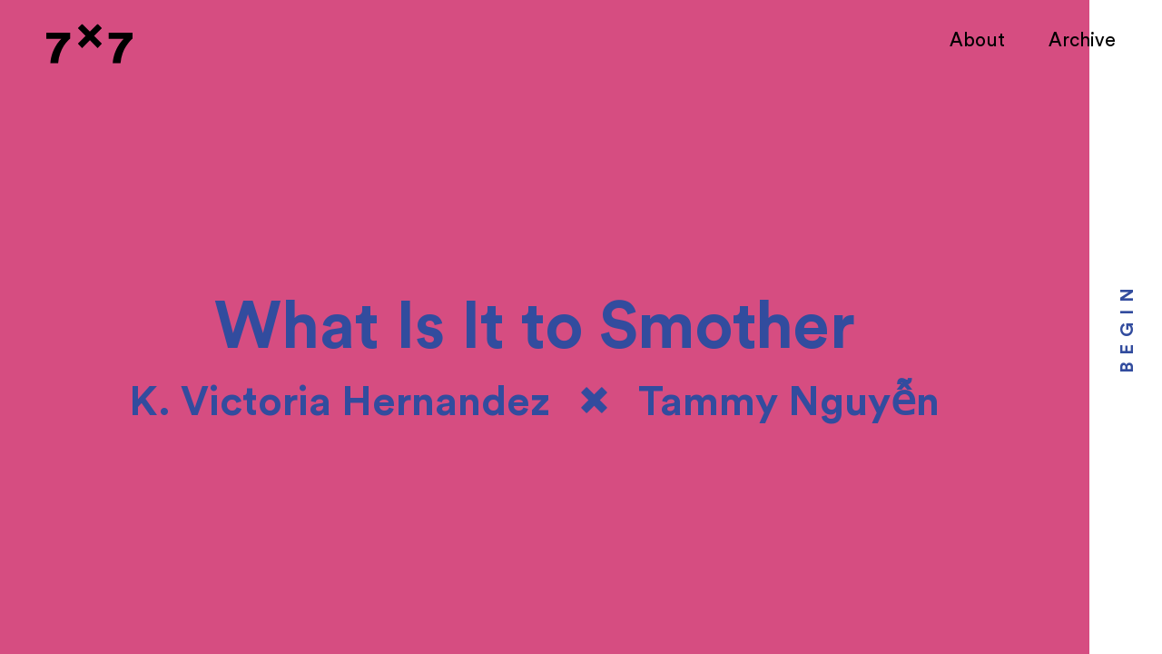

--- FILE ---
content_type: text/html; charset=UTF-8
request_url: http://7x7.la/what-is-it-to-smother/
body_size: 10556
content:
<!DOCTYPE html>
<html lang="en-US">
<head>
<meta charset="UTF-8">
<meta name="viewport" content="width=device-width, initial-scale=1, maximum-scale=1.0, user-scalable=no">
<link rel="profile" href="http://gmpg.org/xfn/11">
<link rel="pingback" href="http://7x7.la/xmlrpc.php">
<link rel="apple-touch-icon" sizes="57x57" href="/apple-icon-57x57.png">
<link rel="apple-touch-icon" sizes="60x60" href="/apple-icon-60x60.png">
<link rel="apple-touch-icon" sizes="72x72" href="/apple-icon-72x72.png">
<link rel="apple-touch-icon" sizes="76x76" href="/apple-icon-76x76.png">
<link rel="apple-touch-icon" sizes="114x114" href="/apple-icon-114x114.png">
<link rel="apple-touch-icon" sizes="120x120" href="/apple-icon-120x120.png">
<link rel="apple-touch-icon" sizes="144x144" href="/apple-icon-144x144.png">
<link rel="apple-touch-icon" sizes="152x152" href="/apple-icon-152x152.png">
<link rel="apple-touch-icon" sizes="180x180" href="/apple-icon-180x180.png">
<link rel="icon" type="image/png" sizes="192x192"  href="/android-icon-192x192.png">
<link rel="icon" type="image/png" sizes="32x32" href="/favicon-32x32.png">
<link rel="icon" type="image/png" sizes="96x96" href="/favicon-96x96.png">
<link rel="icon" type="image/png" sizes="16x16" href="/favicon-16x16.png">
<link rel="manifest" href="/manifest.json">
<meta name="msapplication-TileColor" content="#ffffff">
<meta name="msapplication-TileImage" content="/ms-icon-144x144.png">
<meta name="theme-color" content="#ffffff">

<title>What Is It to Smother &mdash; 7x7 LA</title>


<meta name="description" content="K. Victoria Hernandez x Tammy Nguyễn –– &quot;The plants like to be sung to each morning. Paloma thinks, “It must remind them of the birds,” though there are no birds here and never were.&quot;"/>
<meta name="robots" content="max-snippet:-1, max-image-preview:large, max-video-preview:-1"/>
<link rel="canonical" href="http://7x7.la/what-is-it-to-smother/" />
<meta property="og:locale" content="en_US" />
<meta property="og:type" content="article" />
<meta property="og:title" content="What Is It to Smother &mdash; 7x7 LA" />
<meta property="og:description" content="K. Victoria Hernandez x Tammy Nguyễn –– &quot;The plants like to be sung to each morning. Paloma thinks, “It must remind them of the birds,” though there are no birds here and never were.&quot;" />
<meta property="og:url" content="http://7x7.la/what-is-it-to-smother/" />
<meta property="og:site_name" content="7x7 LA" />
<meta property="article:publisher" content="https://facebook.com/7x7la" />
<meta property="article:section" content="Uncategorized" />
<meta property="article:published_time" content="2021-04-01T17:55:06+00:00" />
<meta property="article:modified_time" content="2021-06-17T17:43:03+00:00" />
<meta property="og:updated_time" content="2021-06-17T17:43:03+00:00" />
<meta property="og:image" content="http://7x7.la/wp-content/uploads/2021/03/5-1.jpg" />
<meta property="og:image:width" content="720" />
<meta property="og:image:height" content="720" />
<meta name="twitter:card" content="summary" />
<meta name="twitter:description" content="K. Victoria Hernandez x Tammy Nguyễn –– &quot;The plants like to be sung to each morning. Paloma thinks, “It must remind them of the birds,” though there are no birds here and never were.&quot;" />
<meta name="twitter:title" content="What Is It to Smother &mdash; 7x7 LA" />
<meta name="twitter:site" content="@7x7_la" />
<meta name="twitter:image" content="http://7x7.la/wp-content/uploads/2021/03/5-1.jpg" />
<meta name="twitter:creator" content="@7x7_la" />
<script type='application/ld+json' class='yoast-schema-graph yoast-schema-graph--main'>{"@context":"https://schema.org","@graph":[{"@type":"WebSite","@id":"http://7x7.la/#website","url":"http://7x7.la/","name":"7x7 LA","description":"Spontaneous collaborative stories by artists and writers.","potentialAction":{"@type":"SearchAction","target":"http://7x7.la/?s={search_term_string}","query-input":"required name=search_term_string"}},{"@type":"ImageObject","@id":"http://7x7.la/what-is-it-to-smother/#primaryimage","url":"http://7x7.la/wp-content/uploads/2021/03/5-1.jpg","width":720,"height":720},{"@type":"WebPage","@id":"http://7x7.la/what-is-it-to-smother/#webpage","url":"http://7x7.la/what-is-it-to-smother/","inLanguage":"en-US","name":"What Is It to Smother &mdash; 7x7 LA","isPartOf":{"@id":"http://7x7.la/#website"},"primaryImageOfPage":{"@id":"http://7x7.la/what-is-it-to-smother/#primaryimage"},"datePublished":"2021-04-01T17:55:06+00:00","dateModified":"2021-06-17T17:43:03+00:00","author":{"@id":"http://7x7.la/#/schema/person/b811dab21baa206d3333e1a7572c0114"},"description":"K. Victoria Hernandez x Tammy Nguy\u1ec5n \u2013\u2013 \"The plants like to be sung to each morning. Paloma thinks, \u201cIt must remind them of the birds,\u201d though there are no birds here and never were.\""},{"@type":["Person"],"@id":"http://7x7.la/#/schema/person/b811dab21baa206d3333e1a7572c0114","name":"Axel Wilhite","sameAs":[]}]}</script>


<link rel='dns-prefetch' href='//s.w.org' />
<link rel="alternate" type="application/rss+xml" title="7x7 LA &raquo; Feed" href="http://7x7.la/feed/" />
<link rel="alternate" type="application/rss+xml" title="7x7 LA &raquo; Comments Feed" href="http://7x7.la/comments/feed/" />




		<script type="text/javascript">
			window._wpemojiSettings = {"baseUrl":"https:\/\/s.w.org\/images\/core\/emoji\/12.0.0-1\/72x72\/","ext":".png","svgUrl":"https:\/\/s.w.org\/images\/core\/emoji\/12.0.0-1\/svg\/","svgExt":".svg","source":{"concatemoji":"http:\/\/7x7.la\/wp-includes\/js\/wp-emoji-release.min.js?ver=5.3.20"}};
			!function(e,a,t){var n,r,o,i=a.createElement("canvas"),p=i.getContext&&i.getContext("2d");function s(e,t){var a=String.fromCharCode;p.clearRect(0,0,i.width,i.height),p.fillText(a.apply(this,e),0,0);e=i.toDataURL();return p.clearRect(0,0,i.width,i.height),p.fillText(a.apply(this,t),0,0),e===i.toDataURL()}function c(e){var t=a.createElement("script");t.src=e,t.defer=t.type="text/javascript",a.getElementsByTagName("head")[0].appendChild(t)}for(o=Array("flag","emoji"),t.supports={everything:!0,everythingExceptFlag:!0},r=0;r<o.length;r++)t.supports[o[r]]=function(e){if(!p||!p.fillText)return!1;switch(p.textBaseline="top",p.font="600 32px Arial",e){case"flag":return s([127987,65039,8205,9895,65039],[127987,65039,8203,9895,65039])?!1:!s([55356,56826,55356,56819],[55356,56826,8203,55356,56819])&&!s([55356,57332,56128,56423,56128,56418,56128,56421,56128,56430,56128,56423,56128,56447],[55356,57332,8203,56128,56423,8203,56128,56418,8203,56128,56421,8203,56128,56430,8203,56128,56423,8203,56128,56447]);case"emoji":return!s([55357,56424,55356,57342,8205,55358,56605,8205,55357,56424,55356,57340],[55357,56424,55356,57342,8203,55358,56605,8203,55357,56424,55356,57340])}return!1}(o[r]),t.supports.everything=t.supports.everything&&t.supports[o[r]],"flag"!==o[r]&&(t.supports.everythingExceptFlag=t.supports.everythingExceptFlag&&t.supports[o[r]]);t.supports.everythingExceptFlag=t.supports.everythingExceptFlag&&!t.supports.flag,t.DOMReady=!1,t.readyCallback=function(){t.DOMReady=!0},t.supports.everything||(n=function(){t.readyCallback()},a.addEventListener?(a.addEventListener("DOMContentLoaded",n,!1),e.addEventListener("load",n,!1)):(e.attachEvent("onload",n),a.attachEvent("onreadystatechange",function(){"complete"===a.readyState&&t.readyCallback()})),(n=t.source||{}).concatemoji?c(n.concatemoji):n.wpemoji&&n.twemoji&&(c(n.twemoji),c(n.wpemoji)))}(window,document,window._wpemojiSettings);
		</script>
		<style type="text/css">
img.wp-smiley,
img.emoji {
	display: inline !important;
	border: none !important;
	box-shadow: none !important;
	height: 1em !important;
	width: 1em !important;
	margin: 0 .07em !important;
	vertical-align: -0.1em !important;
	background: none !important;
	padding: 0 !important;
}
</style>
	<link rel='stylesheet' id='wp-block-library-css'  href='http://7x7.la/wp-includes/css/dist/block-library/style.min.css?ver=5.3.20' type='text/css' media='all' />
<link rel='stylesheet' id='sevenbyseven-style-bootstrap-base-css'  href='http://7x7.la/wp-content/themes/sevenbyseven/bootstrap/dist/css/bootstrap.min.css?ver=5.3.20' type='text/css' media='all' />
<link rel='stylesheet' id='sevenbyseven-style-bootstrap-theme-css'  href='http://7x7.la/wp-content/themes/sevenbyseven/bootstrap/dist/css/bootstrap-theme.min.css?ver=5.3.20' type='text/css' media='all' />
<link rel='stylesheet' id='custom-css'  href='http://7x7.la/wp-content/themes/sevenbyseven/custom.css?ver=5.3.20' type='text/css' media='all' />
<link rel='stylesheet' id='wpdreams-asl-basic-css'  href='http://7x7.la/wp-content/plugins/ajax-search-lite/css/style.basic.css?ver=4.8' type='text/css' media='all' />
<link rel='stylesheet' id='wpdreams-ajaxsearchlite-css'  href='http://7x7.la/wp-content/plugins/ajax-search-lite/css/style-underline.css?ver=4.8' type='text/css' media='all' />
<script type='text/javascript' src='http://7x7.la/wp-includes/js/jquery/jquery.js?ver=1.12.4-wp'></script>
<script type='text/javascript' src='http://7x7.la/wp-includes/js/jquery/jquery-migrate.min.js?ver=1.4.1'></script>
<link rel='https://api.w.org/' href='http://7x7.la/wp-json/' />
<link rel="EditURI" type="application/rsd+xml" title="RSD" href="http://7x7.la/xmlrpc.php?rsd" />
<link rel="wlwmanifest" type="application/wlwmanifest+xml" href="http://7x7.la/wp-includes/wlwmanifest.xml" /> 
<meta name="generator" content="WordPress 5.3.20" />
<link rel='shortlink' href='http://7x7.la/?p=2301' />
<link rel="alternate" type="application/json+oembed" href="http://7x7.la/wp-json/oembed/1.0/embed?url=http%3A%2F%2F7x7.la%2Fwhat-is-it-to-smother%2F" />
<link rel="alternate" type="text/xml+oembed" href="http://7x7.la/wp-json/oembed/1.0/embed?url=http%3A%2F%2F7x7.la%2Fwhat-is-it-to-smother%2F&#038;format=xml" />
                <link href='//fonts.googleapis.com/css?family=Open+Sans' rel='stylesheet' type='text/css'>
                                <style type="text/css">
                    
                </style>
                            <script type="text/javascript">
                if ( typeof _ASL !== "undefined" && _ASL !== null && typeof _ASL.initialize !== "undefined" )
                    _ASL.initialize();
            </script>
            </head>

<body class="post-template-default single single-post postid-2301 single-format-standard" >
	<header class="navbar">
		<a href="http://7x7.la/" class="navbar-left logo-link"><img src="http://7x7.la/wp-content/themes/sevenbyseven/img/7x7_logo.svg" alt="7x7" width="95" height="44"></a>
		<nav class="main-navigation navbar-right" role="navigation">
			<div class="menu-main-menu-container"><ul id="primary-menu" class="menu"><li id="menu-item-15" class="menu-item menu-item-type-post_type menu-item-object-page menu-item-15"><a href="http://7x7.la/about/">About</a></li>
<li id="menu-item-14" class="menu-item menu-item-type-post_type menu-item-object-page menu-item-14"><a href="http://7x7.la/archive/">Archive</a></li>
</ul></div>		</nav>
			
							
	</header>	<div id="slides">
		<div class="slides-container"> 			<div class="title-slide" style="background-color: #d64d81; color: #324c9e;">
				<div class="title-block">
					<h1 class="title">What Is It to Smother</h1>
					<div class="collaborators">
						<h2>K. Victoria Hernandez</h2>
						<span class="glyphicon glyphicon-remove"></span>
						<h2>Tammy Nguyễn</h2>
					</div>
				</div>
				
			</div> 					<div class="text-slide" data-slide-index="1">
						<div class="container">
							<div class="row">
								<div class="col-lg-8 col-lg-offset-2 col-md-6 col-md-offset-3 col-xs-10 col-xs-offset-1">
									<p>&nbsp; &nbsp; &nbsp; &nbsp; &nbsp; The plants like to be sung to each morning. Paloma thinks, &ldquo;It must remind them of the birds,&rdquo; though there are no birds here and never were. There is the sky, the greenhouse, and the clouds that stretch into infinity. Sometimes, when the wind is strong and the clouds struggle to keep up with the current, she can see what lies beneath: a mountain summit, speckled with a hundred thousand nylon balloons, kites, toy rockets, and home-flown drones.&nbsp;&nbsp;</p>
<p>&nbsp; &nbsp; &nbsp; &nbsp; &nbsp; She wakes in a bed of vines. They make her bed and the floor where she sleeps. The vines still like her, or rather, respect her; they understand what it is to smother. Paloma is the only one keeping the vines from lining every wall and shrouding them in darkness. She thanks them for the night&rsquo;s rest, but on the stairs she&rsquo;s wary for stray, taught vines.&nbsp;</p>
<p>&nbsp; &nbsp; &nbsp; &nbsp; &nbsp; Paloma rises with a song and dusts the panes of her glass fortress. The light pours in and all the plants that have forgiven her turn themselves toward her voice. The others turn their backs. When she&rsquo;s done dusting, she checks the pots to see if they need more soil, more water, more room. The earth that makes the house&rsquo;s foundation is tough but fertile, and by the well there is clay.&nbsp;</p>
<p>&nbsp; &nbsp; &nbsp; &nbsp; &nbsp; When the sun is above them, she pauses to pluck a fruit from the guayaba tree, who pities her but can&rsquo;t excuse the past. Fruit in hand Paloma thanks the tree for its kindness, then sits against the nearest wall, expecting nothing but cool glass and quiet.&nbsp;</p>
<p>&nbsp; &nbsp; &nbsp; &nbsp; &nbsp; A cacophony vibrates against her skin. Paloma places her ear to the glass and hears an engine coming her way.&nbsp;</p>
<p>&nbsp;</p>
<p>&nbsp;</p>
								</div>
							</div>
						</div>
					</div> 					<div class="illustration-slide" data-slide-index="2">		
						<div class="container">
							<div class="row">
								<div class="col-lg-8 col-lg-offset-2 col-md-6 col-md-offset-3 col-xs-10 col-xs-offset-1"> <img width="540" height="540" src="http://7x7.la/wp-content/uploads/2021/03/1.gif" class="preserve center-block img-responsive" alt="" />								</div>
							</div>
						</div>
					</div> 					<div class="text-slide" data-slide-index="3">
						<div class="container">
							<div class="row">
								<div class="col-lg-8 col-lg-offset-2 col-md-6 col-md-offset-3 col-xs-10 col-xs-offset-1">
									<p>&nbsp; &nbsp; &nbsp; &nbsp; &nbsp; The plants feel it too. They are dancing, reaching, humming in ebullience. A perfume wafts from the center of the greenhouse, smelling of smoke and sweetness. It used to be a pleasant smell, made just for Paloma. Now it reeks of rotten fruit and hot, dripping fat.&nbsp;</p>
<p>&nbsp; &nbsp; &nbsp; &nbsp; &nbsp; <em>Paloma</em>&hellip;</p>
<p>&nbsp; &nbsp; &nbsp; &nbsp; &nbsp; When Paloma first smelled HER perfume, she was flying. Was it a plane? It must have been a plane. She was its pilot&mdash;co-pilot?&mdash;flying for&hellip;to&hellip;why? A glimmer of glass had caught her attention, then the perfume. Paloma turned the nose down, pressed eject, and fell gladly from the sky.&nbsp;</p>
<p>&nbsp; &nbsp; &nbsp; &nbsp; &nbsp; <em>Palooomaaa</em>&hellip;&nbsp;</p>
<p>&nbsp; &nbsp; &nbsp; &nbsp; &nbsp; It smelled like bread. Her mother&rsquo;s bread, and clean linen hanging by a meadow, and camping by the sea. Yeast, lavender, burning wood&mdash;SHE is clever in her lures. When Paloma fell she fell into open hands of glass (so many hands, large like blankets) cusping her gently into themselves. They folded her in, in, in.&nbsp;</p>
<p>&nbsp; &nbsp; &nbsp; &nbsp; &nbsp; <em>Little dove, come.</em>&nbsp;</p>
<p>&nbsp; &nbsp; &nbsp; &nbsp; &nbsp; The hands dropped Paloma in front of HER. A giant red lotus with a stone pyre at its center where one may expect a steeple and pollen to be. The sweet perfume was gone, replaced by iron, bile, and burning hair. On the pyre was an offering&mdash;oh, his name was Theo. Yes, that&rsquo;s right. And Paloma was his co-pilot. Mmm, that&rsquo;s it.&nbsp;</p>
<p>&nbsp; &nbsp; &nbsp; &nbsp; &nbsp; The greenhouse holds plants that are long gone and plants yet to come. The common and the rare. The benign and the very, very clever. It breathes and it flexes and hungers like a god. <em>Paloma</em>, SHE calls, <em>will you betray me once more?</em></p>
<p>&nbsp;</p>
<p>&nbsp;</p>
								</div>
							</div>
						</div>
					</div> 					<div class="illustration-slide" data-slide-index="4">		
						<div class="container">
							<div class="row">
								<div class="col-lg-8 col-lg-offset-2 col-md-6 col-md-offset-3 col-xs-10 col-xs-offset-1"> <img width="727" height="800" src="http://7x7.la/wp-content/uploads/2021/03/2-727x800.jpg" class="preserve center-block img-responsive" alt="" srcset="http://7x7.la/wp-content/uploads/2021/03/2-727x800.jpg 727w, http://7x7.la/wp-content/uploads/2021/03/2-931x1024.jpg 931w, http://7x7.la/wp-content/uploads/2021/03/2-768x845.jpg 768w, http://7x7.la/wp-content/uploads/2021/03/2-1396x1536.jpg 1396w, http://7x7.la/wp-content/uploads/2021/03/2.jpg 1440w" sizes="(max-width: 727px) 100vw, 727px" />								</div>
							</div>
						</div>
					</div> 					<div class="text-slide" data-slide-index="5">
						<div class="container">
							<div class="row">
								<div class="col-lg-8 col-lg-offset-2 col-md-6 col-md-offset-3 col-xs-10 col-xs-offset-1">
									<p>&nbsp; &nbsp; &nbsp; &nbsp; &nbsp; Paloma&mdash;like the vines&mdash;knows who her keeper is. She kneels before HER, spreads her palms against a single lower petal and leans in, until SHE alone is supporting Paloma&rsquo;s weight. The formality serves as a reminder.&nbsp;</p>
<p>&nbsp; &nbsp; &nbsp; &nbsp; &nbsp; <em>You have grown thin.&nbsp;</em></p>
<p>&nbsp; &nbsp; &nbsp; &nbsp; &nbsp; As penance for her betrayal, SHE stilted the fruition and seeding of every plant in the greenhouse, so Paloma could see how little there was to eat without HER. Paloma starved in a garden of abundance. Every plant that has and could ever exist, barren for an entire season. This pained the plants as well; many still spurn Paloma and refuse to offer her their fruit. At the end, too weak to stand, the vines brought her water to lick off their leaves, the newest fruit once it had ripened, and at HER bidding, carried Paloma to HER petals, so that she may thank her keeper for another year of living.&nbsp;</p>
<p>&nbsp; &nbsp; &nbsp; &nbsp; &nbsp; &ldquo;Your garden is abundance,&rdquo; says Paloma. The petal is warm and thin; veins of red flow underneath.&nbsp;</p>
<p>&nbsp; &nbsp; &nbsp; &nbsp; &nbsp; <em>Then find me cacao, cinnamon, mint, sugar cane, and wood.&nbsp;</em></p>
<p>&nbsp; &nbsp; &nbsp; &nbsp; &nbsp; Paloma pushes herself off the petal. She must be faster than the plane.&nbsp;</p>
<p>&nbsp; &nbsp; &nbsp; &nbsp; &nbsp; The vines used to help her with this part. She collected some ingredients, and they would bring her others. Now they twist and slither about her feet, caress her hands, play with her hair. Sometimes they pluck needless foliage and try to embed it into her skin.&nbsp;</p>
<p>&nbsp; &nbsp; &nbsp; &nbsp; &nbsp; &ldquo;Why?&rdquo; Paloma asked one morning&mdash;in the starving year, her jaw tired from chewing on bark and the few vegetables SHE allowed to grow&mdash;when she woke naked <em>(Why would you need clothes? What could you wish to hide?)</em> facedown, fungi and ferns in her hair, mouth, crotch.&nbsp;</p>
<p>&nbsp; &nbsp; &nbsp; &nbsp; &nbsp; The vines did not speak but opened their leaves wider to photosynthesize. A cruel tease.&nbsp;</p>
<p>&nbsp;</p>
<p>&nbsp;</p>
								</div>
							</div>
						</div>
					</div> 					<div class="illustration-slide" data-slide-index="6">		
						<div class="container">
							<div class="row">
								<div class="col-lg-8 col-lg-offset-2 col-md-6 col-md-offset-3 col-xs-10 col-xs-offset-1"> <img width="517" height="800" src="http://7x7.la/wp-content/uploads/2021/03/3-517x800.gif" class="preserve center-block img-responsive" alt="" srcset="http://7x7.la/wp-content/uploads/2021/03/3-517x800.gif 517w, http://7x7.la/wp-content/uploads/2021/03/3-662x1024.gif 662w" sizes="(max-width: 517px) 100vw, 517px" />								</div>
							</div>
						</div>
					</div> 					<div class="text-slide" data-slide-index="7">
						<div class="container">
							<div class="row">
								<div class="col-lg-8 col-lg-offset-2 col-md-6 col-md-offset-3 col-xs-10 col-xs-offset-1">
									<p>&nbsp; &nbsp; &nbsp; &nbsp; &nbsp; The cacao, cinnamon, and sugar cane are in the back by the ruins and rain tower, where there is plenty of space to grow.&nbsp;</p>
<p>&nbsp; &nbsp; &nbsp; &nbsp; &nbsp; Paloma knows what buildings are. She&rsquo;s not supposed to. The names of plants, how to care for them, which are safe to eat and which are harmful&mdash;these were the memories she was left with. And the word greenhouse. To help her mind ease into its new home.&nbsp;&nbsp;</p>
<p>&nbsp; &nbsp; &nbsp; &nbsp; &nbsp; In the ruins Paloma walks between what&rsquo;s left and gives them back their names: fence, playground, office park, pagoda. How they came to be here is beyond her. The explanation could be mundane, or amazing. Who can try to decide the beginnings and ends of extraordinary?&nbsp;&nbsp;</p>
<p>&nbsp; &nbsp; &nbsp; &nbsp; &nbsp; SHE tries. SHE took the beginning and made HERSELF the end.&nbsp;&nbsp;</p>
<p>&nbsp; &nbsp; &nbsp; &nbsp; &nbsp; There are some structures Paloma knows are flying things. Vessels and offerings. Most of them are planes, though, there is one space capsule that never made it back home. It was piloted by a dog; a lean offering for HER tastes. They crash at the greenhouse&rsquo;s center, and when SHE is done extracting all SHE can, the vines place them here.&nbsp;</p>
<p>&nbsp; &nbsp; &nbsp; &nbsp; &nbsp; The tower has started its rain. Paloma runs and hisses &ldquo;sprinkler&rdquo; under her breath. She doesn&rsquo;t know what it means, or why it feels like a taunt. Some memories are slow returning, clawing their way back up through a series of familiar serendipities. The ingredients in her arms remind Paloma of a cup. Or, rather, the drink that was inside the cup. It was a hot drink made with cinnamon, cacao, sugar and&hellip;and&hellip;it was thick, and it was made with something else. Something SHE can&rsquo;t grow nor extract from HER offerings.&nbsp;</p>
<p>&nbsp; &nbsp; &nbsp; &nbsp; &nbsp; Paloma runs out of the backroom and the rain and smiles, always pleased by the knowledge that there are things SHE can&rsquo;t possibly create, or make Paloma be thankful for.&nbsp;</p>
<p>&nbsp;</p>
<p>&nbsp;</p>
								</div>
							</div>
						</div>
					</div> 					<div class="illustration-slide" data-slide-index="8">		
						<div class="container">
							<div class="row">
								<div class="col-lg-8 col-lg-offset-2 col-md-6 col-md-offset-3 col-xs-10 col-xs-offset-1"> <img width="540" height="540" src="http://7x7.la/wp-content/uploads/2021/03/4.gif" class="preserve center-block img-responsive" alt="" />								</div>
							</div>
						</div>
					</div> 					<div class="text-slide" data-slide-index="9">
						<div class="container">
							<div class="row">
								<div class="col-lg-8 col-lg-offset-2 col-md-6 col-md-offset-3 col-xs-10 col-xs-offset-1">
									<p>&nbsp; &nbsp; &nbsp; &nbsp; &nbsp; In one room there are rows of herbs and edible vegetables. There are rooms for desert species, a tropics room, marsh varieties and alpine grasses. There is a large room in the west, rivaling the backroom orchard, that only holds flowers. And there is a hall&mdash;the circular passage between the rest of the house and HER, sunken at the center&mdash;that Paloma must never use for HER offerings.&nbsp;</p>
<p>&nbsp; &nbsp; &nbsp; &nbsp; &nbsp; Paloma walks between rows of potted herbs. The vines shift from above, making even wider windows to the outside. &ldquo;<em>don&rsquo;t you want to see it?</em>&rdquo; they sigh. The plane is flying lower now.&nbsp;</p>
<p>&nbsp; &nbsp; &nbsp; &nbsp; &nbsp; Paloma finds the mint and pinches a short sprig from its base. She exits the room back to her corner in the front part of the greenhouse, where she keeps a tall stack of dry wood prepared. It will take several trips to bring all the wood SHE needs to the pyre. Paloma braids the ingredients into her hair and grabs as many logs as she can hold.&nbsp;</p>
<p>&nbsp; &nbsp; &nbsp; &nbsp; &nbsp; &ldquo;<em>look.</em>&rdquo; A vine climbs up her back and shoulder, holding something.&nbsp;&nbsp;</p>
<p>&nbsp; &nbsp; &nbsp; &nbsp; &nbsp; &ldquo;You should have helped me gather the ingredients earlier, then I&rsquo;d care to look.&rdquo; Still, she does look. In its grasp is a small fruit, still attached to a bit of branch and the leaf that sheltered it. It looks just like, but is very much not, an olive.&nbsp;</p>
<p>&nbsp; &nbsp; &nbsp; &nbsp; &nbsp; &ldquo;It was a mistake.&rdquo;&nbsp;</p>
<p>&nbsp; &nbsp; &nbsp; &nbsp; &nbsp; SHE choked on the not-olive that day, missing HER meal entirely and losing several petals to illness. Paloma had made an attempt on HER life, so it seemed. It wasn&rsquo;t a betrayal, but SHE would hear no excuses.&nbsp;</p>
<p>&nbsp; &nbsp; &nbsp; &nbsp; &nbsp; &ldquo;<em>don&rsquo;t you want to know more? more than HER voice, HER garden, HER castigation?</em>&rdquo;&nbsp;&nbsp;</p>
<p>&nbsp; &nbsp; &nbsp; &nbsp; &nbsp; The glass of the circular passage is different from the rest of the greenhouse. It shines with an iridescent purple-black and reflects the hues of the plants back into the room. As Paloma passes through, her reflection follows in the walls, mosaicked with the green, pink, blues, whites of the living poisons around her. She thinks of the words newt, butterfly, and worm.&nbsp;&nbsp;</p>
<p>&nbsp; &nbsp; &nbsp; &nbsp; &nbsp; &ldquo;<em>don&rsquo;t you feel smothered?</em>&rdquo;&nbsp;</p>
<p>&nbsp;</p>
<p>&nbsp;</p>
<p>&nbsp;</p>
								</div>
							</div>
						</div>
					</div> 					<div class="illustration-slide" data-slide-index="10">		
						<div class="container">
							<div class="row">
								<div class="col-lg-8 col-lg-offset-2 col-md-6 col-md-offset-3 col-xs-10 col-xs-offset-1"> <img width="720" height="720" src="http://7x7.la/wp-content/uploads/2021/03/5-1.jpg" class="preserve center-block img-responsive" alt="" srcset="http://7x7.la/wp-content/uploads/2021/03/5-1.jpg 720w, http://7x7.la/wp-content/uploads/2021/03/5-1-150x150.jpg 150w" sizes="(max-width: 720px) 100vw, 720px" />								</div>
							</div>
						</div>
					</div> 					<div class="text-slide" data-slide-index="11">
						<div class="container">
							<div class="row">
								<div class="col-lg-8 col-lg-offset-2 col-md-6 col-md-offset-3 col-xs-10 col-xs-offset-1">
									<p>&nbsp; &nbsp; &nbsp; &nbsp; &nbsp; The vines stop at HER chamber doors.&nbsp;</p>
<p>&nbsp; &nbsp; &nbsp; &nbsp; &nbsp; Between the south and eastern doorways is a small table with the tools needed to prepare for the offering. Mincing knives, mortar and pestle, cup of well water, flint stones, wood ax, tinder, kindling, and a very, very large bowl. Paloma stands with her back to HER and unbraids her hair, unloading the ingredients into the mortar.&nbsp;</p>
<p>&nbsp; &nbsp; &nbsp; &nbsp; &nbsp; <em>The fire</em>, SHE commands. <em>Now</em>.&nbsp;</p>
<p>&nbsp; &nbsp; &nbsp; &nbsp; &nbsp; She leaves the mortar and pestle at the edge of the table and takes up the very large bowl with flint stones inside. The limbs of the vines run around the outside of the chamber and watch, waiting to see if she dares. HER petal lifts her up. The pyre is ready. Paloma sets the bowl down at the center of the wood pile and strikes the stones. Above, glass hands have unfolded with their palms to the sky; the roar of the engine is deafening.&nbsp;</p>
<p>&nbsp; &nbsp; &nbsp; &nbsp; &nbsp; When she fell&mdash;Paloma asks herself&mdash;and saw what it was she was falling for, did she feel it was worth it?&nbsp;</p>
<p>&nbsp; &nbsp; &nbsp; &nbsp; &nbsp; The embers catch and Paloma returns to grinding the remaining ingredients down to fine dust. The fire is growing hotter; she finishes just in time to pour the perfume powder and water into the bowl. Standing in front of the doorway she watches the sky, the legs of her hair curling from the heat.&nbsp;</p>
<p>&nbsp; &nbsp; &nbsp; &nbsp; &nbsp; The vines are a still wall of open leaves.&nbsp;</p>
<p>&nbsp; &nbsp; &nbsp; &nbsp; &nbsp; &ldquo;I couldn&rsquo;t do it,&rdquo; Paloma whispers. Behind her scalp is a braided knot the size of an olive.&nbsp;</p>
<p>&nbsp; &nbsp; &nbsp; &nbsp; &nbsp; &ldquo;<em>we know</em>,&rdquo;&mdash;Thin limbs wrap around her ankles, wrists, neck. From the other doorways she sees the vines emerge and climb up the walls of the chamber, the massive fire reflecting in their verdancy.&mdash;&ldquo;<em>but we couldn&rsquo;t wait.</em>&rdquo;&nbsp;</p>
<p>&nbsp;</p>
<p>&nbsp;</p>
								</div>
							</div>
						</div>
					</div> 					<div class="illustration-slide" data-slide-index="12">		
						<div class="container">
							<div class="row">
								<div class="col-lg-8 col-lg-offset-2 col-md-6 col-md-offset-3 col-xs-10 col-xs-offset-1"> <img width="540" height="540" src="http://7x7.la/wp-content/uploads/2021/03/6.gif" class="preserve center-block img-responsive" alt="" />								</div>
							</div>
						</div>
					</div> 					<div class="text-slide" data-slide-index="13">
						<div class="container">
							<div class="row">
								<div class="col-lg-8 col-lg-offset-2 col-md-6 col-md-offset-3 col-xs-10 col-xs-offset-1">
									<p>&nbsp; &nbsp; &nbsp; &nbsp; &nbsp; SHE smells like sweet decay and hot sap. The vines are throwing all the forbidden fruits into the pyre. Paloma joins in, at first apologizing but then throwing harder and faster. The fire outgrows HER; the petals curl and catch, they seep red into the floor. Paloma fumbles back knowing that HER blood is, at best, scalding, if not entirely caustic.&nbsp;</p>
<p>&nbsp; &nbsp; &nbsp; &nbsp; &nbsp; She trips but doesn&rsquo;t hit the floor. The vines still have her; their hands always there, grasping her wrists, guiding her feet, pulling on her hair. They catch her and they lift.&nbsp;&nbsp;</p>
<p>&nbsp; &nbsp; &nbsp; &nbsp; &nbsp; &ldquo;<em>little dove.</em>&rdquo;&nbsp;</p>
<p>&nbsp; &nbsp; &nbsp; &nbsp; &nbsp; Their limbs wrap around her body, folding her in, in, in. Paloma remembers the word clothes, and blankets, and straitjacket.&nbsp;</p>
<p>&nbsp;&nbsp; &nbsp; &nbsp; &nbsp; &nbsp;&nbsp;&ldquo;<em>can you hear it.</em>&rdquo;&nbsp;</p>
<p>&nbsp; &nbsp; &nbsp; &nbsp; &nbsp; Suspended far above HER now, she can see the greenhouse cracking. Palms of glass unfold their fingers, feeling out the air for some direction on what to do next. The vines are fast to respond, and the windows to the outside get smaller until they are nothing. Paloma watches them smother the dying greenhouse in darkness. She remembers the words cradle, womb, C section, stillbirth.&nbsp;</p>
<p>&nbsp; &nbsp; &nbsp; &nbsp; &nbsp; &ldquo;<em>they still want to know. do you?</em>&rdquo;&nbsp;</p>
<p>&nbsp; &nbsp; &nbsp; &nbsp; &nbsp; Their hands cover her eyes, turn her around in their limbs. She can no longer tell if she is being raised to the sky or brought down to earth. The light is gone but smoke gets through: every scent that has and could ever exist plumes into the sky. The plane will come, not because it is lured but because it is curious. The pilot will circle and see a dome of what their mind will say is glass, for lack of a better word. They will meet her, either with a rescue or a crash.&nbsp;</p>
<p>&nbsp; &nbsp; &nbsp; &nbsp; &nbsp; <em>paloma&hellip;&nbsp;</em></p>
<p>&nbsp; &nbsp; &nbsp; &nbsp; &nbsp; Milk. That was the word.&nbsp;</p>
<p>&nbsp;</p>
<p>&nbsp;</p>
								</div>
							</div>
						</div>
					</div> 					<div class="illustration-slide" data-slide-index="14">		
						<div class="container">
							<div class="row">
								<div class="col-lg-8 col-lg-offset-2 col-md-6 col-md-offset-3 col-xs-10 col-xs-offset-1"> <img width="400" height="800" src="http://7x7.la/wp-content/uploads/2021/03/7-1-400x800.jpg" class="preserve center-block img-responsive" alt="" srcset="http://7x7.la/wp-content/uploads/2021/03/7-1-400x800.jpg 400w, http://7x7.la/wp-content/uploads/2021/03/7-1-512x1024.jpg 512w, http://7x7.la/wp-content/uploads/2021/03/7-1.jpg 720w" sizes="(max-width: 400px) 100vw, 400px" />								</div>
							</div>
						</div>
					</div> 			<div class="credits-slide" style="background-color: #d64d81; color: #324c9e;">
				<div class="container">
					<div class="row">
						<div class="col-md-10 col-md-offset-1 col-sm-8 col-sm-offset-2 col-xs-10 col-xs-offset-1">
							<h1>K. Victoria Hernandez</h1>
							<p><p><a href="https://kvictoriahernandez.wordpress.com/">K. Victoria Hernandez</a> is a speculative short fiction writer, early career ecologist, and 2/3rd generation Latina. She attended the Clarion Science Fiction &amp; Fantasy Workshop in 2018 and graduated with a B.S. in Ecology from UC San Diego the following year. Her work has since been featured in <em>Cotton Xenomorph</em> and <em>Daily Science Fiction</em>. She lives in Southern California, surrounded by books, plants, and a few minor poisons.</p>
</p>
						</div>
					</div>
					<div class="row">
						<div class="col-md-10 col-md-offset-1 col-sm-8 col-sm-offset-2 col-xs-10 col-xs-offset-1">
							<h1>Tammy Nguyễn</h1>
							<p><p><a href="https://tammy.work/">Tammy Nguyễn</a>&nbsp;is a multimedia artist that works with 3D animation, photography, and all things digital graph-x. A frequent collaborator with other artists and musicians (Nite Jewel, Harriet Brown, Ana Roxanne, etc.), her work is best described as deep-n-phunky.</p>
</p>
						</div>
					</div>
				</div>
			</div>
		</div>
		<div class="slides-pagination hidden-xs hidden-sm" style="display:none;">
			<h4 class="title">What Is It to Smother</h4>
			<nav class="slides-pagination-pages">
				<a href="" data-slide-index="1"></a>
				<a href="" data-slide-index="3"></a>
				<a href="" data-slide-index="5"></a>
				<a href="" data-slide-index="7"></a>
				<a href="" data-slide-index="9"></a>
				<a href="" data-slide-index="11"></a>
				<a href="" data-slide-index="13"></a>
			</nav>
			<h5 class="collaborator-name">K. Victoria Hernandez</h5>
			<nav class="slides-pagination-illustrations">
				<a href="" data-slide-index="2"></a>
				<a href="" data-slide-index="4"></a>
				<a href="" data-slide-index="6"></a>
				<a href="" data-slide-index="8"></a>
				<a href="" data-slide-index="10"></a>
				<a href="" data-slide-index="12"></a>
				<a href="" data-slide-index="14"></a>
			</nav>
			<h5 class="collaborator-name">Tammy Nguyễn</h5>
		</div>
		<div class="slides-pagination hidden-sm hidden-md hidden-lg">
			<h4 class="title">What Is It to Smother</h4>
			<nav class="slides-pagination-pages">
				<a href="" data-slide-index="1"></a>
				<a href="" data-slide-index="3"></a>
				<a href="" data-slide-index="5"></a>
				<a href="" data-slide-index="7"></a>
				<a href="" data-slide-index="9"></a>
				<a href="" data-slide-index="11"></a>
				<a href="" data-slide-index="13"></a>
			</nav>
			<nav class="slides-pagination-illustrations">
				<a href="" data-slide-index="2"></a>
				<a href="" data-slide-index="4"></a>
				<a href="" data-slide-index="6"></a>
				<a href="" data-slide-index="8"></a>
				<a href="" data-slide-index="10"></a>
				<a href="" data-slide-index="12"></a>
				<a href="" data-slide-index="14"></a>
			</nav>
		</div>
		<div class="slides-navigation" style="background-color: #d64d81; color: #324c9e;">
			<a href="" class="next start">BEGIN</a>
			<a href="" class="prev" style="display:none;">BACK</a>
		</div>
	</div> 
        <script>
          // your javscript code goes
        </script>
    <script type='text/javascript' src='http://7x7.la/wp-content/themes/sevenbyseven/bootstrap/dist/js/bootstrap.min.js?ver=3.3.5'></script>
<script type='text/javascript' src='http://7x7.la/wp-content/themes/sevenbyseven/js/jquery.touchSwipe.min.js?ver=1.6.9'></script>
<script type='text/javascript' src='http://7x7.la/wp-content/themes/sevenbyseven/js/jquery.animate-enhanced.min.js?ver=1.11'></script>
<script type='text/javascript' src='http://7x7.la/wp-content/themes/sevenbyseven/js/jquery.superslides.min.js?ver=0.6.3'></script>
<script type='text/javascript' src='http://7x7.la/wp-content/themes/sevenbyseven/js/main.min.js?ver=20160702'></script>
<script type='text/javascript'>
/* <![CDATA[ */
var ajaxsearchlite = {"ajaxurl":"http:\/\/7x7.la\/wp-admin\/admin-ajax.php","backend_ajaxurl":"http:\/\/7x7.la\/wp-admin\/admin-ajax.php","js_scope":"asljQuery"};
var ASL = {"ajaxurl":"http:\/\/7x7.la\/wp-admin\/admin-ajax.php","backend_ajaxurl":"http:\/\/7x7.la\/wp-admin\/admin-ajax.php","js_scope":"asljQuery","detect_ajax":"0","scrollbar":"","js_retain_popstate":"0","version":"4737","fix_duplicates":"1"};
/* ]]> */
</script>
<script type='text/javascript' src='http://7x7.la/wp-content/plugins/ajax-search-lite/js/min-scoped/jquery.ajaxsearchlite.min.js?ver=4.8'></script>
<script type='text/javascript' src='http://7x7.la/wp-includes/js/wp-embed.min.js?ver=5.3.20'></script>

</body>
</html>


--- FILE ---
content_type: text/css
request_url: http://7x7.la/wp-content/themes/sevenbyseven/bootstrap/dist/css/bootstrap-theme.min.css?ver=5.3.20
body_size: 4034
content:
/*!
 * Bootstrap v3.3.5 (http://getbootstrap.com)
 * Copyright 2011-2015 Twitter, Inc.
 * Licensed under MIT (https://github.com/twbs/bootstrap/blob/master/LICENSE)
 */@font-face{font-family:Circular;font-weight:400;font-style:normal;src:url(../fonts/CircularStd-Book.eot);src:url(../fonts/CircularStd-Book.eot?#iefix) format('embedded-opentype'),url(../fonts/CircularStd-Book.woff) format('woff'),url(../fonts/CircularStd-Book.ttf) format('truetype')}@font-face{font-family:Circular;font-weight:500;font-style:normal;src:url(../fonts/CircularStd-Medium.eot);src:url(../fonts/CircularStd-Medium.eot?#iefix) format('embedded-opentype'),url(../fonts/CircularStd-Medium.woff) format('woff'),url(../fonts/CircularStd-Medium.ttf) format('truetype')}@font-face{font-family:Circular;font-weight:700;font-style:normal;src:url(../fonts/CircularStd-Bold.eot);src:url(../fonts/CircularStd-Bold.eot?#iefix) format('embedded-opentype'),url(../fonts/CircularStd-Bold.woff) format('woff'),url(../fonts/CircularStd-Bold.ttf) format('truetype')}@font-face{font-family:Circular;font-weight:900;font-style:normal;src:url(../fonts/CircularStd-Black.eot);src:url(../fonts/CircularStd-Black.eot?#iefix) format('embedded-opentype'),url(../fonts/CircularStd-Black.woff) format('woff'),url(../fonts/CircularStd-Black.ttf) format('truetype')}@font-face{font-family:Circular;font-weight:400;font-style:italic;src:url(../fonts/CircularStd-BookItalic.eot);src:url(../fonts/CircularStd-BookItalic.eot?#iefix) format('embedded-opentype'),url(../fonts/CircularStd-BookItalic.woff) format('woff'),url(../fonts/CircularStd-BookItalic.ttf) format('truetype')}@font-face{font-family:Circular;font-weight:500;font-style:italic;src:url(../fonts/CircularStd-MediumItalic.eot);src:url(../fonts/CircularStd-MediumItalic.eot?#iefix) format('embedded-opentype'),url(../fonts/CircularStd-MediumItalic.woff) format('woff'),url(../fonts/CircularStd-MediumItalic.ttf) format('truetype')}@font-face{font-family:Circular;font-weight:700;font-style:italic;src:url(../fonts/CircularStd-BoldItalic.eot);src:url(../fonts/CircularStd-BoldItalic.eot?#iefix) format('embedded-opentype'),url(../fonts/CircularStd-BoldItalic.woff) format('woff'),url(../fonts/CircularStd-BoldItalic.ttf) format('truetype')}@font-face{font-family:Circular;font-weight:900;font-style:italic;src:url(../fonts/CircularStd-BlackItalic.eot);src:url(../fonts/CircularStd-BlackItalic.eot?#iefix) format('embedded-opentype'),url(../fonts/CircularStd-BlackItalic.woff) format('woff'),url(../fonts/CircularStd-BlackItalic.ttf) format('truetype')}@font-face{font-family:'Adobe Caslon Pro';font-weight:400;font-style:normal;src:url(../fonts/ACaslonPro-Regular.eot);src:url(../fonts/ACaslonPro-Regular.eot?#iefix) format('embedded-opentype'),url(../fonts/ACaslonPro-Regular.woff) format('woff'),url(../fonts/ACaslonPro-Regular.ttf) format('truetype')}@font-face{font-family:'Adobe Caslon Pro';font-weight:400;font-style:italic;src:url(../fonts/ACaslonPro-Italic.eot);src:url(../fonts/ACaslonPro-Italic.eot?#iefix) format('embedded-opentype'),url(../fonts/ACaslonPro-Italic.woff) format('woff'),url(../fonts/ACaslonPro-Italic.ttf) format('truetype')}@font-face{font-family:'Adobe Caslon Pro';font-weight:700;font-style:normal;src:url(../fonts/ACaslonPro-Bold.eot);src:url(../fonts/ACaslonPro-Bold.eot?#iefix) format('embedded-opentype'),url(../fonts/ACaslonPro-Bold.woff) format('woff'),url(../fonts/ACaslonPro-Bold.ttf) format('truetype')}body{font-family:Circular,'Helvetica Neue',Helvetica,Arial,sans-serif;color:#000}h1,h2{font-weight:700}.navbar{z-index:1000;width:100%;padding:25px 50px 0 50px;background-color:transparent}.navbar>.logo-link{padding-bottom:6px;border-bottom:3px solid transparent}.navbar>.logo-link:hover{border-color:#000}@media (max-width:767px){.navbar>.logo-link{display:block;text-align:center}.navbar>.logo-link:hover{border-color:transparent}}.navbar>.main-navigation{margin-right:0}@media (max-width:767px){.navbar>.main-navigation{text-align:center}}.navbar>.main-navigation ul{list-style-type:none}@media (max-width:767px){.navbar>.main-navigation ul{padding:0}}.navbar>.main-navigation li{font-size:21px;display:inline-block;margin-left:42px}.navbar>.main-navigation li a:hover,.navbar>.main-navigation li.current-menu-item a{color:inherit;border-bottom:2px solid #000}@media (max-width:767px){.navbar>.main-navigation li{margin-right:12px;margin-left:12px}}.navbar>#ajaxsearchlite1{position:absolute;top:66px;right:50px;width:25px;-webkit-transition:width .3s ease-in;-o-transition:width .3s ease-in;transition:width .3s ease-in;border-bottom:2px solid #000;background-color:transparent;-webkit-box-shadow:none;box-shadow:none}.navbar>#ajaxsearchlite1.focus{width:350px}.navbar>#ajaxsearchlite1>.probox{background-color:transparent}.navbar>#ajaxsearchlite1>.probox>.promagnifier{position:absolute;left:0;-webkit-box-shadow:none;box-shadow:none}.navbar>#ajaxsearchlite1>.probox>.promagnifier>.innericon{-webkit-transform:rotateY(180deg);transform:rotateY(180deg)}.navbar>#ajaxsearchlite1>.probox>.promagnifier>.innericon path{fill:#000}.navbar>#ajaxsearchlite1 .proinput{font-family:inherit;margin-top:0;padding-left:25px;text-shadow:none}.navbar>#ajaxsearchlite1 .proinput input[type=search]{font-family:inherit;font-size:22px}@media (max-width:767px){.navbar>#ajaxsearchlite1{display:none}}@media (max-width:767px){.navbar{margin-bottom:25px;padding-right:0;padding-left:0}}#ajaxsearchliteres1 .item.hovered{background-color:inherit}#ajaxsearchliteres1 .item .asl_content>h3{font-family:inherit}#ajaxsearchliteres1 .item .asl_content>h3>a{font-family:inherit;font-size:20px;color:#000}#ajaxsearchliteres1 .item .asl_content>h3>a>.overlap{display:none}#ajaxsearchliteres1 .asl_spacer{display:none}.navbar-default{border-radius:4px;background-image:-webkit-linear-gradient(top,#fff 0,#f8f8f8 100%);background-image:-o-linear-gradient(top,#fff 0,#f8f8f8 100%);background-image:-webkit-gradient(linear,left top,left bottom,from(#fff),to(#f8f8f8));background-image:linear-gradient(to bottom,#fff 0,#f8f8f8 100%);background-repeat:repeat-x;-webkit-box-shadow:inset 0 1px 0 rgba(255,255,255,.15),0 1px 5px rgba(0,0,0,.075);box-shadow:inset 0 1px 0 rgba(255,255,255,.15),0 1px 5px rgba(0,0,0,.075)}.navbar-default .navbar-nav>.active>a,.navbar-default .navbar-nav>.open>a{background-image:-webkit-linear-gradient(top,#dbdbdb 0,#e2e2e2 100%);background-image:-o-linear-gradient(top,#dbdbdb 0,#e2e2e2 100%);background-image:-webkit-gradient(linear,left top,left bottom,from(#dbdbdb),to(#e2e2e2));background-image:linear-gradient(to bottom,#dbdbdb 0,#e2e2e2 100%);background-repeat:repeat-x;-webkit-box-shadow:inset 0 3px 9px rgba(0,0,0,.075);box-shadow:inset 0 3px 9px rgba(0,0,0,.075)}.navbar-brand,.navbar-nav>li>a{text-shadow:0 1px 0 rgba(255,255,255,.25)}.navbar-inverse{border-radius:4px;background-image:-webkit-linear-gradient(top,#3c3c3c 0,#222 100%);background-image:-o-linear-gradient(top,#3c3c3c 0,#222 100%);background-image:-webkit-gradient(linear,left top,left bottom,from(#3c3c3c),to(#222));background-image:linear-gradient(to bottom,#3c3c3c 0,#222 100%);background-repeat:repeat-x}.navbar-inverse .navbar-nav>.active>a,.navbar-inverse .navbar-nav>.open>a{background-image:-webkit-linear-gradient(top,#080808 0,#0f0f0f 100%);background-image:-o-linear-gradient(top,#080808 0,#0f0f0f 100%);background-image:-webkit-gradient(linear,left top,left bottom,from(#080808),to(#0f0f0f));background-image:linear-gradient(to bottom,#080808 0,#0f0f0f 100%);background-repeat:repeat-x;-webkit-box-shadow:inset 0 3px 9px rgba(0,0,0,.25);box-shadow:inset 0 3px 9px rgba(0,0,0,.25)}.navbar-inverse .navbar-brand,.navbar-inverse .navbar-nav>li>a{text-shadow:0 -1px 0 rgba(0,0,0,.25)}.navbar-fixed-bottom,.navbar-fixed-top,.navbar-static-top{border-radius:0}@media (max-width:767px){.navbar .navbar-nav .open .dropdown-menu>.active>a,.navbar .navbar-nav .open .dropdown-menu>.active>a:focus,.navbar .navbar-nav .open .dropdown-menu>.active>a:hover{color:#fff;background-image:-webkit-linear-gradient(top,#337ab7 0,#2e6da4 100%);background-image:-o-linear-gradient(top,#337ab7 0,#2e6da4 100%);background-image:-webkit-gradient(linear,left top,left bottom,from(#337ab7),to(#2e6da4));background-image:linear-gradient(to bottom,#337ab7 0,#2e6da4 100%);background-repeat:repeat-x}}.home .container{width:-webkit-calc(100% - 100px);width:calc(100% - 100px)}@media (max-width:767px){.home .container{width:100%;padding:0}}.home a{color:inherit}.home article{position:relative;height:615px;margin-bottom:75px;padding-top:50px}.home article .story-date{font-size:25px;font-weight:400;margin-bottom:35px}.home article .title-block h1{font-size:80px;font-weight:700}.home article .collaborators{margin-top:25px}.home article .collaborators span{font-size:35px}.home article .collaborators h2{font-size:45px;font-weight:700;display:inline-block;margin:0 25px}.home article .excerpt,.home article .summary{font-size:25px;line-height:30px;margin-top:70px}.home article .summary{margin-top:25px;margin-bottom:35px}@media (min-width:768px){.home article{padding-top:100px}}.home.mobile article{height:initial;margin-bottom:50px;padding:0}.home.mobile article a{display:block;padding:30px 10px;text-align:center}.home.mobile article .story-date{font-size:22px}.home.mobile article .title-block h1{font-size:52px}.home.mobile article .collaborators{margin-top:50px}.home.mobile article .collaborators h4,.home.mobile article .collaborators span{font-size:24px;margin:0}.home.mobile article .collaborators span{margin-top:8px}#slides{position:absolute!important;top:0;left:0}#slides .slides-container{display:none}#slides .scrollable{position:relative;top:0;left:0;overflow-y:auto;height:100%;-webkit-overflow-scrolling:auto}#slides .scrollable:after{display:table;clear:both;content:''}.slides-navigation{position:absolute;z-index:3;top:46%;width:100%;margin:0 auto}.slides-navigation a{font-size:20px;font-weight:700;position:fixed;z-index:1030;top:0;display:block;width:100vh;padding:8px 0;text-align:center;letter-spacing:8px;color:inherit;background-color:inherit}.slides-navigation a:hover{color:#fff}.slides-navigation a.prev{left:44px;-webkit-transform:rotate(90deg);-ms-transform:rotate(90deg);-o-transform:rotate(90deg);transform:rotate(90deg);-webkit-transform-origin:top left;-ms-transform-origin:top left;-o-transform-origin:top left;transform-origin:top left}.slides-navigation a.next{right:44px;-webkit-transform:rotate(270deg);-ms-transform:rotate(270deg);-o-transform:rotate(270deg);transform:rotate(270deg);-webkit-transform-origin:top right;-ms-transform-origin:top right;-o-transform-origin:top right;transform-origin:top right}.slides-navigation a.next.start,.slides-navigation a.prev.start{background-color:#fff}.slides-navigation a.next.start:hover,.slides-navigation a.prev.start:hover{color:#000}@media (min-width:768px){.slides-navigation a{padding:28px 0}.slides-navigation a.prev{left:80px}.slides-navigation a.next{right:80px}}.slides-navigation.dark a:hover{color:#000}.slides-pagination{position:absolute;z-index:1000;top:105px;left:50px;display:none;width:175px}@media (max-width:991px){.slides-pagination{top:12px;right:30px;left:initial;width:50%;text-align:right}}.slides-pagination .title{font-size:22px;font-weight:700;margin-bottom:0}@media (max-width:991px){.slides-pagination .title{font-size:18px;margin-bottom:4px}}.slides-pagination .collaborator-name{font-size:16px;font-weight:400;line-height:20px;margin-top:2px;margin-bottom:0}.slides-pagination nav{line-height:28px}@media (max-width:1199px){.slides-pagination nav{line-height:20px}}@media (max-width:991px){.slides-pagination nav{line-height:12px;margin-bottom:2px}}.slides-pagination a{display:-moz-inline-stack;display:inline-block;overflow:hidden;width:12px;height:12px;margin:1px;vertical-align:middle;text-indent:-100%;border-width:1px;border-style:solid;border-color:#000;border-radius:15px}.slides-pagination a.active{background-color:#000}@media (max-width:991px){.slides-pagination a{width:7px;height:7px}}.slides-pagination.hover a{background-color:transparent}.slides-pagination.hover a.hover{background-color:#000}@media (min-width:1200px){.slides-pagination{width:260px}.slides-pagination .title{font-size:28px;margin-bottom:17.5px}.slides-pagination .collaborator-name{margin-bottom:8.75px}.slides-pagination a{width:16px;height:16px;margin:2px;border-width:2px}}@media (max-width:767px){.single,.single-conversation{position:fixed;top:0;left:0;width:100%;height:100%}.single .navbar .logo-link,.single-conversation .navbar .logo-link{width:60px;height:auto;margin-left:30px}.single .navbar .logo-link img,.single-conversation .navbar .logo-link img{width:100%;height:auto}.single .navbar .main-navigation,.single-conversation .navbar .main-navigation{display:none}}.single .title-block,.single-conversation .title-block{position:relative;top:50%;width:92%;-webkit-transform:translateY(-50%);-ms-transform:translateY(-50%);-o-transform:translateY(-50%);transform:translateY(-50%);text-align:center}.single .title-block h1,.single-conversation .title-block h1{font-size:72px}@media (max-width:767px){.single .title-block h1,.single-conversation .title-block h1{font-size:42px;margin-top:0}}.single .title-block h2,.single-conversation .title-block h2{font-size:42px}.single .title-block .collaborators span,.single-conversation .title-block .collaborators span{font-size:35px}@media (max-width:767px){.single .title-block .collaborators span,.single-conversation .title-block .collaborators span{font-size:24px;display:block}}.single .title-block .collaborators h2,.single-conversation .title-block .collaborators h2{font-size:45px;font-weight:700;display:inline-block;margin:0 25px}@media (max-width:767px){.single .title-block .collaborators h2,.single-conversation .title-block .collaborators h2{font-size:24px}}.single .preface-slide,.single-conversation .preface-slide{font-size:18px;line-height:20px;overflow-x:hidden!important;overflow-y:scroll!important}@media (min-width:768px){.single .preface-slide,.single-conversation .preface-slide{font-size:25px;line-height:30px}}.single .preface-slide>.container,.single-conversation .preface-slide>.container{position:relative;top:10%}@media (min-width:768px){.single .preface-slide>.container,.single-conversation .preface-slide>.container{position:relative;top:50%;-webkit-transform:translateY(-50%);-ms-transform:translateY(-50%);-o-transform:translateY(-50%);transform:translateY(-50%)}}.single .preface-slide h2,.single-conversation .preface-slide h2{font-size:30px}@media (min-width:768px){.single .preface-slide h2,.single-conversation .preface-slide h2{font-size:53px}}.single .preface-slide ol,.single-conversation .preface-slide ol{margin-left:0;padding-left:20px;list-style-position:outside}@media (min-width:768px){.single .preface-slide ol,.single-conversation .preface-slide ol{padding-left:30px}}.single .preface-slide ol li,.single-conversation .preface-slide ol li{margin-bottom:4px;padding-left:12px}@media (min-width:768px){.single .preface-slide ol li,.single-conversation .preface-slide ol li{padding-left:20px}}.single .illustration-slide>.container,.single-conversation .illustration-slide>.container{height:100%}@media (max-width:767px){.single .illustration-slide>.container,.single-conversation .illustration-slide>.container{padding-top:25px}}.single .illustration-slide>.container>.row,.single-conversation .illustration-slide>.container>.row{height:inherit}.single .illustration-slide>.container>.row>div,.single-conversation .illustration-slide>.container>.row>div{height:inherit}.single .illustration-slide>.container>.row>div>img,.single-conversation .illustration-slide>.container>.row>div>img{position:relative;top:50%;width:auto;max-height:100vh;-webkit-transform:translateY(-50%);-ms-transform:translateY(-50%);-o-transform:translateY(-50%);transform:translateY(-50%)}.single .text-slide,.single-conversation .text-slide{font-family:'Adobe Caslon Pro','Minion Pro',Georgia,'Times New Roman',Times,serif;font-size:18px;line-height:25px;overflow-y:scroll!important}.single .text-slide>.container,.single-conversation .text-slide>.container{margin-top:150px}.single .text-slide>.container p.nowrap,.single-conversation .text-slide>.container p.nowrap{white-space:nowrap}.single .text-slide>.container p.large,.single-conversation .text-slide>.container p.large{font-size:22px}.single .text-slide>.container p.larger,.single-conversation .text-slide>.container p.larger{font-size:26px}.single .text-slide>.container p.largest,.single-conversation .text-slide>.container p.largest{font-size:32px}.single .text-slide>.container p.small,.single-conversation .text-slide>.container p.small{font-size:14px}.single .text-slide>.container p.smaller,.single-conversation .text-slide>.container p.smaller{font-size:10px}.single .text-slide>.container p.smallest,.single-conversation .text-slide>.container p.smallest{font-size:6px}@media (max-width:767px){.single .text-slide>.container,.single-conversation .text-slide>.container{margin-top:100px;padding-right:0;padding-left:0}}@media (min-width:768px){.single .text-slide,.single-conversation .text-slide{font-size:25px;line-height:30px}}.single .credits-slide,.single-conversation .credits-slide{overflow:scroll!important;padding-bottom:30px;color:#fff}.single .credits-slide .container,.single-conversation .credits-slide .container{margin-top:60px}@media (min-width:768px){.single .credits-slide .container,.single-conversation .credits-slide .container{position:relative;top:50%;margin-top:0;-webkit-transform:translateY(-50%);-ms-transform:translateY(-50%);-o-transform:translateY(-50%);transform:translateY(-50%)}}@media (max-width:767px){.single .credits-slide .container h1,.single-conversation .credits-slide .container h1{font-size:42px}}.single .credits-slide .container a,.single-conversation .credits-slide .container a{color:rgba(0,0,0,.5)}.single .credits-slide .container a:hover,.single-conversation .credits-slide .container a:hover{color:inherit}.single .credits-slide .container p,.single-conversation .credits-slide .container p{font-family:'Adobe Caslon Pro','Minion Pro',Georgia,'Times New Roman',Times,serif;font-size:18px;line-height:25px}@media (min-width:768px){.single .credits-slide .container p,.single-conversation .credits-slide .container p{font-size:25px;line-height:30px}}.single-conversation .credits-slide .container{margin-top:100px}@media (min-width:768px){.single-conversation .credits-slide .container{margin-top:0}}.single-conversation .credits-slide .container h4{font-size:24px}@media (max-width:767px){.page-template-archive .container{width:100%;padding:0}}.page-template-archive .archive-story-container{margin-bottom:30px}@media (max-width:767px){.page-template-archive .archive-story-container{padding:0}}.page-template-archive .archive-story{position:relative;height:500px}.page-template-archive .archive-story .title-block{position:absolute;top:110px;width:100%;height:120px}.page-template-archive .archive-story .title-block .story-title{line-height:60px;margin:0}@media (max-width:991px){.page-template-archive .archive-story .title-block .story-title{font-size:45px}}.page-template-archive .archive-story .story-date{position:absolute;top:30px;width:100%}.page-template-archive .archive-story .story-date sup{top:-6px}.page-template-archive .archive-story .collaborators{position:absolute;bottom:53px;width:100%}.page-template-archive .archive-story .collaborators>h4{margin-top:0;margin-bottom:0}.page-template-archive .archive-story .collaborators>h4:first-child{margin-bottom:10px}.page-template-archive.mobile article{height:75px;margin:0;padding:0}.page-template-archive.mobile article a{display:block;height:100%;padding-right:15px;padding-left:15px;color:inherit}.page-template-archive.mobile article .story-title{font-size:32px;line-height:75px;margin:0;white-space:nowrap}.page-template-page-about .navbar{padding-bottom:36px;background-color:#fff}.page-template-page-about .panel>.panel-heading>.panel-title>a{font-size:58px;font-weight:700;margin-left:-36px;border-bottom:none}.page-template-page-about .panel>.panel-heading>.panel-title>a:before{font-size:48px;font-weight:400;position:relative;top:6px;left:-57px;display:inline-block;float:left;width:36px;content:'+';vertical-align:top;color:inherit}.page-template-page-about .panel>.panel-heading>.panel-title>a[aria-expanded=true]:before{content:'\2013'}.page-template-page-about .panel>.panel-heading>.panel-title>a:focus,.page-template-page-about .panel>.panel-heading>.panel-title>a:hover{color:inherit}@media (max-width:991px){.page-template-page-about .panel>.panel-heading>.panel-title>a{font-size:32px;margin-left:0}.page-template-page-about .panel>.panel-heading>.panel-title>a:before{font-size:32px;top:-2px;left:0}}.page-template-page-about .panel .panel-body a{font-weight:700}.page-template-page-about .panel .panel-body a:hover{color:inherit;border-bottom:2px solid #000}.page-template-page-about .panel .panel-body>.social-links>a{display:inline-block;width:50px;height:50px;margin-right:12px;vertical-align:top;border-bottom:none}.page-template-page-about .panel .panel-body>.social-links>a>img{width:100%;height:100%}.page-template-page-about .panel .panel-body>#mc_embed_signup{position:relative}@media (min-width:768px){.page-template-page-about .panel .panel-body>#mc_embed_signup{height:150px}}.page-template-page-about .panel .panel-body>#mc_embed_signup #mce-EMAIL{font-size:25px;width:355px;margin-left:16px;padding-bottom:0;border-width:0 0 2px 0;border-color:#000;border-radius:0;background-color:transparent}.page-template-page-about .panel .panel-body>#mc_embed_signup #mce-EMAIL:-webkit-autofill{background-color:inherit}@media (max-width:767px){.page-template-page-about .panel .panel-body>#mc_embed_signup #mce-EMAIL{margin-left:0}}.page-template-page-about .panel .panel-body>#mc_embed_signup #mc-embedded-subscribe{font-weight:700;margin-left:20px;padding:2px 0 0 0;border:none;border-bottom:2px solid transparent;border-radius:0;background-color:transparent}.page-template-page-about .panel .panel-body>#mc_embed_signup #mc-embedded-subscribe:active,.page-template-page-about .panel .panel-body>#mc_embed_signup #mc-embedded-subscribe:focus,.page-template-page-about .panel .panel-body>#mc_embed_signup #mc-embedded-subscribe:hover{border-bottom-color:#000}@media (max-width:767px){.page-template-page-about .panel .panel-body>#mc_embed_signup #mc-embedded-subscribe{margin-top:15px;margin-left:0}}.page-template-page-about .panel .panel-body>#mc_embed_signup input:focus{outline:0}.page-template-page-about .panel .panel-body>#mc_embed_signup div.mce_inline_error{font-size:25px;font-weight:400;margin:0 0 1em 0;padding:4px 0 0 0;color:#6b0505;background-color:transparent}.page-template-page-about .panel .panel-body .team-section{margin-bottom:32px}.page-template-page-about .panel .panel-body .team-section h4{display:inline-block;margin-bottom:28px;padding-bottom:8px;border-bottom:2px solid #000}.page-template-page-about .panel .panel-body .team-section a,.page-template-page-about .panel .panel-body .team-section h5,.page-template-page-about .panel .panel-body .team-section h6{font-size:22px}.page-template-page-about .panel .panel-body .team-section h5{margin-top:0;margin-bottom:0}.page-template-page-about .panel .panel-body .team-section h6{font-weight:300;margin-top:5px;margin-bottom:3px}.page-template-page-about .panel .panel-body .team-section a{font-weight:300!important;display:block;text-decoration:underline}.page-template-page-about .panel .panel-body .team-section a:hover{border:none}.page-template-page-about .panel .panel-body .team-section .team-member{margin-bottom:24px}@media (max-width:991px){.page-template-page-about .panel .panel-body .team-section h4{font-size:28px}}@media (max-width:991px){.page-template-page-about .panel .panel-body p{font-size:21px}}.page-template-page-about .panel-collapse{overflow:hidden}

--- FILE ---
content_type: text/css
request_url: http://7x7.la/wp-content/themes/sevenbyseven/custom.css?ver=5.3.20
body_size: 1002
content:
/*!
 * Theme Name: 7x7
 * Template: sevenbyseven
 * Text Domain: 7x7
*/

 .archive-filter{ 
    vertical-align:top;
    overflow:hidden;   
    font-size: 21px;
    display: inline-block;
    margin-left: 42px;
    float: right;
    width: 100%;
    text-align: right;
    padding-top: 23px;
 }
 select{
    -webkit-appearance: none; 
    -moz-appearance: none;
    appearance: none;
    -ms-overflow-style: none;  
    scrollbar-width: none;
 }

 select::-webkit-scrollbar {
  display: none;
}
.select-filter{
  display: inline-block;  
  appearance: none;
  -webkit-appearance: none;
  border: 0;
  overflow: hidden;
  list-style: none;
  padding-inline-start:0;
}

.select-filter:focus{
    appearance: none;
    -webkit-appearance: none;    
    border:0;
    outline: none;

}
.archive-header-link{
    width: 100%; 
    display: inline-block;
    text-align: right;
    font-size: 21px;
}

.archive-underline{
border-bottom: 2px solid #000;
}

 .archive-link, .archive-link-label{
    margin-left: 42px;
    display: inline-block;
    color: black;
 }
span.archive-link, span.archive-link-label{
    margin-left: 0px;
}

a.a-link:link, a.link:visited, a.a-link:hover, a.a-link:active{
  text-decoration: none;
}

.filter-name{
    padding-top: 17.5px;
    padding-bottom: 17.5px;
    padding-right: 15px;
    padding-left: 15px;
    margin-top: 0;
    margin-bottom: 0;
}
 .conversation-archive{
    margin-bottom: 75px;
 }
 .conversation-container{
    width: -webkit-calc(100% - 100px);
    width: calc(100% - 100px);
}
.convo-date{
    font-size: 25px;
    font-weight: 400;
    margin-bottom: 35px;
}
.convo-title-date{
    font-size: 80px;
    font-weight: 700;
}
.convo-title-block{
    font-size:53px;
}

 .archive-label:hover{
    color: black;
    border-bottom: 2px solid #000;
    transition: width 300ms ease-in;
 }

 .active{
    color: black;
    border-bottom: 2px solid #000;
    transition: width 300ms ease-in;
 }

@media only screen and (max-width:767px) {
     .archive-filter{
        text-align: center;
        padding-top: 0;
     }
     .archive-header-link{
        text-align: center;
        margin-bottom: 17.5px;
     }
     .archive-link{
        margin-left: 13px;
     } 

     .archive-link-label{
        margin-left: 0px;
     }   
    .row {
        margin-right: 0;
        margin-left: 0;
    }
    .slides-navigation a {
        font-size: 16px;
    }
    .slides-navigation a.prev {
        left: 38px;
    }
    .prev {
        opacity: 0!important;
    }
    .slides-navigation a.next {
        right: 38px;
    }
    .next {
        opacity: 0!important;
    }
    .start {
        opacity: 1!important;
    }

    .prev.start{
    opacity: 0!important	
    }

    .conversation-container{
    width: 100%;
    padding: 0;
    }

    .convo-mobile{
    height: initial;
    margin-bottom: 50px;
    padding: 0;
    }

    .convo-mobile a{
    display: block;
    padding: 30px 10px;
    text-align: center;
    }
    .story-title-mobile{
    font-size:53px;
    }
} 

@media only screen and (max-width:320px) {

    .archive-filter{
        font-size: 18px;
    }

    .archive-link-label{
        content: "\A";
        white-space: pre;
     }  

     .archive-link-1{
        margin-left: 0;
     }

     .mobile-archive{
        float: left;
     }

    }

--- FILE ---
content_type: text/javascript
request_url: http://7x7.la/wp-content/themes/sevenbyseven/js/main.min.js?ver=20160702
body_size: 1025
content:
function findMaxFontSize(s,e,a,i){for(s.style.fontSize=e+"px";s.scrollWidth>a;)s.style.fontSize=Math.floor((parseInt(s.style.fontSize)-1)*i)+"px"}jQuery(document).ready(function(s){if(s(".navbar .promagnifier").click(function(){s(".navbar #ajaxsearchlite1").toggleClass("focus")}),s("body").hasClass("single")&&(slideOpts={pagination:!1},s("body").hasClass("single-conversation")&&s.extend(slideOpts,{hashchange:!0,elements:{preserve:"img",nav:".slides-navigation",container:".slides-container",pagination:".slides-pagination"}}),console.info(slideOpts),s(document).bind("init.slides",function(){s(".text-slide img").addClass("img-responsive")}),s("#slides").superslides(slideOpts),s("#slides").on("animated.slides",function(){var e=s("#slides").superslides("current"),a=s(".slides-container > div").get(e),i=a.classList[0].slice(0,a.classList[0].indexOf("-")),n=a.dataset.slideIndex;"title"==i?(s(".slides-navigation .next").html("BEGIN").addClass("start"),s(".slides-navigation .prev").fadeOut(100),s(".slides-pagination").fadeOut(100)):"preface"==i?(s(".slides-navigation .next").html("NEXT").addClass("start").fadeIn(100),s(".slides-navigation .prev").addClass("start").fadeIn(100),s(".slides-pagination").fadeOut(100)):"credits"==i?(s(".slides-navigation .next").fadeOut(100),s(".slides-navigation .prev").addClass("start").fadeIn(100),s(".slides-pagination").fadeOut(100)):(s(".slides-navigation .next").html("NEXT").removeClass("start").fadeIn(100),s(".slides-navigation .prev").removeClass("start").fadeIn(100),s(".slides-pagination").fadeIn(100)),void 0!=n&&s(".slides-pagination a").each(function(e,a){parseInt(a.dataset.slideIndex)<=n?s(a).addClass("active"):s(a).removeClass("active")})}),s(".slides-pagination a").click(function(e){e.preventDefault();var a=parseInt(this.dataset.slideIndex);a+=s(".slides-container .preface-slide").index()>0?1:0,s("#slides").superslides("animate",a)}),s(".slides-pagination a").hover(function(e,a){s(".slides-pagination").addClass("hover");var i=parseInt(this.dataset.slideIndex);s(".slides-pagination a").each(function(e,a){parseInt(a.dataset.slideIndex)<=i&&s(a).addClass("hover")})},function(){s(".slides-pagination").removeClass("hover"),s(".slides-pagination a").removeClass("hover")}),s("#slides").swipe({swipeLeft:function(){parseInt(s("#slides").superslides("next"))>0&&s("#slides").superslides("animate","next")},swipeRight:function(){parseInt(s("#slides").superslides("prev"))<parseInt(s("#slides").superslides("size"))-1&&s("#slides").superslides("animate","prev")}}),s("body").hasClass("mobile")&&s(".text-slide").bind("touchmove",function(e){e.currentTarget.scrollTop>30?s(".slides-pagination").fadeOut(100):s(".slides-pagination").fadeIn(100)})),s("body").hasClass("page-template-archive"),s("body").hasClass("page-template-page-about")){window.fnames=new Array,window.ftypes=new Array,fnames[0]="EMAIL",ftypes[0]="email",fnames[1]="FNAME",ftypes[1]="text",fnames[2]="LNAME",ftypes[2]="text";jQuery.noConflict(!0)}s(".story-title").each(function(e,a){var i=parseInt(s(a).parent().width()),n=parseInt(s(this).css("fontSize")),t=.9;findMaxFontSize(a,n,i,t)})});

--- FILE ---
content_type: image/svg+xml
request_url: http://7x7.la/wp-content/themes/sevenbyseven/img/7x7_logo.svg
body_size: 941
content:
<?xml version="1.0" encoding="utf-8"?>
<!-- Generator: Adobe Illustrator 19.1.0, SVG Export Plug-In . SVG Version: 6.00 Build 0)  -->
<svg version="1.1" id="Layer_1" xmlns="http://www.w3.org/2000/svg" xmlns:xlink="http://www.w3.org/1999/xlink" x="0px" y="0px"
	 viewBox="0 0 208.5 95.6" style="enable-background:new 0 0 208.5 95.6;" xml:space="preserve">
<style type="text/css">
	.st0{clip-path:url(#SVGID_2_);}
</style>
<g>
	<defs>
		<rect id="SVGID_1_" width="208.5" height="95.6"/>
	</defs>
	<clipPath id="SVGID_2_">
		<use xlink:href="#SVGID_1_"  style="overflow:visible;"/>
	</clipPath>
	<path class="st0" d="M208.5,21.3h-57.7v15.1h36.4c0,0-23.5,20.7-26.6,59.2h18.8c3.2-36.6,23.9-55.4,29.1-59.9V21.3z M124.1,58.5
		L134.4,48l-18.8-18.8l18.8-18.9L124.1,0l-18.8,18.9L86.6,0L76.3,10.3l18.7,18.9L76.3,48l10.3,10.5l18.8-18.9L124.1,58.5z
		 M57.7,21.3H0v15.1h36.4c0,0-23.5,20.7-26.6,59.2h18.8C31.8,59,52.5,40.2,57.7,35.8V21.3z"/>
</g>
</svg>
